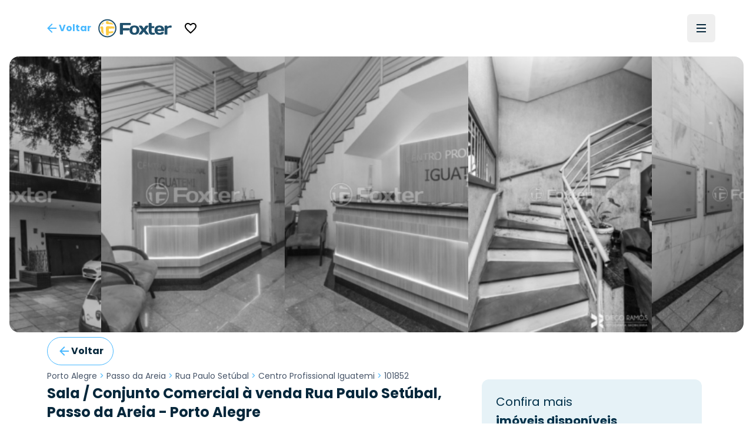

--- FILE ---
content_type: application/javascript; charset=UTF-8
request_url: https://www.foxterciaimobiliaria.com.br/_next/static/chunks/21dbd9af5c3b1297.js
body_size: 11263
content:
(globalThis.TURBOPACK||(globalThis.TURBOPACK=[])).push(["object"==typeof document?document.currentScript:void 0,16298,e=>{"use strict";var t,a,l=e.i(91788);function s(){return(s=Object.assign.bind()).apply(this,arguments)}e.s(["default",0,function(e){return l.createElement("svg",s({xmlns:"http://www.w3.org/2000/svg",height:24,width:24},e),t||(t=l.createElement("path",{d:"M0 0h24v24H0z",fill:"none"})),a||(a=l.createElement("path",{d:"M19 6.41 17.59 5 12 10.59 6.41 5 5 6.41 10.59 12 5 17.59 6.41 19 12 13.41 17.59 19 19 17.59 13.41 12z"})))}])},9878,e=>{e.v("/_next/static/media/banner_vendas.db59593a.jpg")},81912,(e,t,a)=>{"use strict";var l=e.r(30943);a.createRoot=l.createRoot,a.hydrateRoot=l.hydrateRoot},71963,17865,e=>{"use strict";var t=e.i(91398);e.s(["default",0,({category:e,isSelected:a,onClick:l,icon:s,displayName:n})=>(0,t.jsxs)("button",{onClick:l,className:`px-3 py-2 rounded-full text-xs font-medium transition-all flex items-center justify-center gap-2 whitespace-nowrap ${a?"bg-amber-50 border-2 border-amber-400 text-gray-900":"bg-gray-100 border-2 border-gray-100 text-gray-700 hover:bg-gray-150"}`,children:[(0,t.jsx)("img",{src:s,alt:e,className:`w-4 h-4 ${a?"[filter:invert(85%)_sepia(45%)_saturate(2612%)_hue-rotate(340deg)_brightness(105%)_contrast(97%)]":"opacity-60"}`}),n]},e)],71963),e.s(["default",0,({rating:e})=>{if(null==e||e<=0)return(0,t.jsx)("span",{className:"text-amber-400 text-sm",children:Array.from({length:5},(e,a)=>(0,t.jsx)("span",{className:"text-gray-300",children:"★"},a))});let a=Math.min(Math.max(e,0),5),l=Math.floor(a),s=a%1>=.5;return(0,t.jsxs)("span",{className:"text-amber-400 text-sm inline-flex items-center",children:[Array.from({length:l},(e,a)=>(0,t.jsx)("span",{className:"inline-block",children:"★"},`full-${a}`)),s&&(0,t.jsxs)("span",{className:"relative inline-block",children:[(0,t.jsx)("span",{className:"text-gray-300",children:"★"}),(0,t.jsx)("span",{className:"absolute left-0 top-0 overflow-hidden text-amber-400",style:{width:"50%"},children:"★"})]}),Array.from({length:5-l-!!s},(e,a)=>(0,t.jsx)("span",{className:"inline-block text-gray-300",children:"★"},`empty-${a}`))]})}],17865)},97904,41502,e=>{"use strict";var t,a,l,s,n,i,r=e.i(91398),c=e.i(91788),o=e.i(53892);let d=({children:e,className:t,Icon:a=()=>null,fullWidth:l,onClick:s,id:n,submit:i,name:c})=>(0,r.jsxs)("button",{name:c,id:n,className:(0,o.default)(t,l&&"w-full","appearance-none inline-flex gap-2 items-center justify-center px-3 py-0 leading-4 whitespace-nowrap rounded-full focus:outline-none focus:ring-2 focus:ring-offset-2 cursor-pointer h-12 tracking-normal normal-case bg-transparent text-foxter-brand-900 font-bold focus:ring-foxter-brand-100 hover:bg-foxter-brand-100 transition-colors ease-in-out duration-700"),onClick:s,type:i?"submit":"button",children:[(0,r.jsx)(a,{className:"fill-foxter-bright text-lg"}),e]});e.s(["default",0,d],41502);var u=e.i(35598);let h=({children:e,onClose:t,open:a})=>(0,r.jsxs)(u.Root,{onOpenChange:t,open:a,children:[(0,r.jsx)(u.Overlay,{className:"bg-gray-900 opacity-0 state-open:opacity-60 fixed inset-0 z-50 transition-opacity duration-200"}),(0,r.jsxs)(u.Content,{className:"bg-white overflow-y-auto overflow-x-hidden fixed z-50 top-[calc(50%-150px)] h-[280px] w-[320px] rounded-lg right-[calc(50%-160px)] flex flex-col",children:[(0,r.jsx)("div",{className:"flex p-4 items-center justify-center sticky top-0 bg-white border-b border-slate-300 z-20",children:(0,r.jsx)("h2",{className:"text-lg font-semibold text-gray-900",children:"Compartilhar"})}),(0,r.jsx)("div",{className:"flex flex-col px-4 py-4 gap-3 w-full grow",children:e})]})]});var f=e.i(41158),m=e.i(3828);function x(){return(x=Object.assign.bind()).apply(this,arguments)}let p=function(e){return c.createElement("svg",x({xmlns:"http://www.w3.org/2000/svg",height:24,width:24},e),t||(t=c.createElement("path",{d:"M0 0h24v24H0z",fill:"none"})),a||(a=c.createElement("path",{d:"M16 1H4c-1.1 0-2 .9-2 2v14h2V3h12V1zm3 4H8c-1.1 0-2 .9-2 2v14c0 1.1.9 2 2 2h11c1.1 0 2-.9 2-2V7c0-1.1-.9-2-2-2zm0 16H8V7h11v14z"})))};function g(){return(g=Object.assign.bind()).apply(this,arguments)}let b=function(e){return c.createElement("svg",g({xmlns:"http://www.w3.org/2000/svg",height:24,width:24},e),l||(l=c.createElement("path",{d:"M0 0h24v24H0z",fill:"none"})),s||(s=c.createElement("path",{d:"M20 4H4c-1.1 0-1.99.9-1.99 2L2 18c0 1.1.9 2 2 2h16c1.1 0 2-.9 2-2V6c0-1.1-.9-2-2-2zm0 4-8 5-8-5V6l8 5 8-5v2z"})))};function v(){return(v=Object.assign.bind()).apply(this,arguments)}let w=function(e){return c.createElement("svg",v({xmlns:"http://www.w3.org/2000/svg",height:24,width:24},e),n||(n=c.createElement("path",{d:"M0 0h24v24H0V0z",fill:"none"})),i||(i=c.createElement("path",{d:"M18 16.08c-.76 0-1.44.3-1.96.77L8.91 12.7c.05-.23.09-.46.09-.7s-.04-.47-.09-.7l7.05-4.11c.54.5 1.25.81 2.04.81 1.66 0 3-1.34 3-3s-1.34-3-3-3-3 1.34-3 3c0 .24.04.47.09.7L8.04 9.81C7.5 9.31 6.79 9 6 9c-1.66 0-3 1.34-3 3s1.34 3 3 3c.79 0 1.5-.31 2.04-.81l7.12 4.16c-.05.21-.08.43-.08.65 0 1.61 1.31 2.92 2.92 2.92s2.92-1.31 2.92-2.92c0-1.61-1.31-2.92-2.92-2.92zM18 4c.55 0 1 .45 1 1s-.45 1-1 1-1-.45-1-1 .45-1 1-1zM6 13c-.55 0-1-.45-1-1s.45-1 1-1 1 .45 1 1-.45 1-1 1zm12 7.02c-.55 0-1-.45-1-1s.45-1 1-1 1 .45 1 1-.45 1-1 1z"})))};e.s(["default",0,({compact:e,twitterText:t=""})=>{let a,l,s,n,i,[o,u]=(0,c.useState)(!1),x=(0,c.useCallback)(()=>{u(e=>!e)},[]),{asPath:g}=(0,m.useRouter)();return(0,r.jsxs)("div",{className:"flex flex-row items-center",children:[(0,r.jsx)("span",{"data-ga-event-action":"compartilharImovel","data-ga-event-category":"Ação","data-ga-event":"click:event",children:(0,r.jsx)(d,{onClick:x,Icon:w,className:"text-sm h-10 px-2",children:e?"":"Compartilhar"})}),(0,r.jsxs)(h,{onClose:x,open:o,children:[(0,r.jsx)(f.default,{prefetch:!1,target:"_blank",href:(a=`www.foxterciaimobiliaria.com.br${g}`,l=`${t} - ${a}`,`https://wa.me/?text=${encodeURIComponent(l)}`),children:(0,r.jsxs)("button",{className:"flex items-center justify-start w-full px-4 py-3 bg-[#25D366] hover:bg-[#20BA5A] text-white font-medium rounded-full transition-colors gap-3",children:[(0,r.jsx)("svg",{xmlns:"http://www.w3.org/2000/svg",viewBox:"0 0 24 24",fill:"white",className:"w-6 h-6",children:(0,r.jsx)("path",{d:"M19.05,4.91C17.18,3.03,14.69,2,12.04,2c-5.46,0-9.91,4.45-9.91,9.91c0,1.75,0.46,3.45,1.32,4.95L2.05,22l5.25-1.38 c1.45,0.79,3.08,1.21,4.74,1.21h0c0,0,0,0,0,0c5.46,0,9.91-4.45,9.91-9.91C21.95,9.27,20.92,6.78,19.05,4.91z M12.04,20.15 L12.04,20.15c-1.48,0-2.93-0.4-4.2-1.15l-0.3-0.18l-3.12,0.82l0.83-3.04l-0.2-0.31c-0.82-1.31-1.26-2.83-1.26-4.38 c0-4.54,3.7-8.24,8.24-8.24c2.2,0,4.27,0.86,5.82,2.42c1.56,1.56,2.41,3.63,2.41,5.83C20.28,16.46,16.58,20.15,12.04,20.15z M16.56,13.99c-0.25-0.12-1.47-0.72-1.69-0.81c-0.23-0.08-0.39-0.12-0.56,0.12c-0.17,0.25-0.64,0.81-0.78,0.97 c-0.14,0.17-0.29,0.19-0.54,0.06c-0.25-0.12-1.05-0.39-1.99-1.23c-0.74-0.66-1.23-1.47-1.38-1.72c-0.14-0.25-0.02-0.38,0.11-0.51 c0.11-0.11,0.25-0.29,0.37-0.43c0.12-0.14,0.17-0.25,0.25-0.41c0.08-0.17,0.04-0.31-0.02-0.43c-0.06-0.12-0.56-1.34-0.76-1.84 c-0.2-0.48-0.41-0.42-0.56-0.43C8.86,7.33,8.7,7.33,8.53,7.33c-0.17,0-0.43,0.06-0.66,0.31C7.65,7.89,7.01,8.49,7.01,9.71 c0,1.22,0.89,2.4,1.01,2.56c0.12,0.17,1.75,2.67,4.23,3.74c0.59,0.26,1.05,0.41,1.41,0.52c0.59,0.19,1.13,0.16,1.56,0.1 c0.48-0.07,1.47-0.6,1.67-1.18c0.21-0.58,0.21-1.07,0.14-1.18S16.81,14.11,16.56,13.99z"})}),"WhatsApp"]})}),(0,r.jsx)(f.default,{prefetch:!1,target:"_blank",href:(s=`www.foxterciaimobiliaria.com.br${g}`,n=encodeURIComponent(t),i=encodeURIComponent(`Confira este im\xf3vel: ${s}`),`mailto:?subject=${n}&body=${i}`),children:(0,r.jsxs)("button",{className:"flex items-center justify-start w-full rounded-full px-4 py-3 bg-gray-100 hover:bg-gray-200 text-gray-800 font-medium transition-colors gap-3",children:[(0,r.jsx)(b,{className:"w-6 h-6"}),"Enviar Email"]})}),(0,r.jsxs)("button",{className:"flex items-center justify-start rounded-full w-full px-4 py-3 bg-gray-100 hover:bg-gray-200 text-gray-800 font-medium transition-colors gap-3",onClick:()=>navigator?.clipboard?.writeText("www.foxterciaimobiliaria.com.br"+g),children:[(0,r.jsx)(p,{className:"w-6 h-6"}),"Copiar Link"]})]})]})}],97904)},96312,e=>{"use strict";var t=e.i(91398);e.s(["default",0,({children:e,id:a})=>(0,t.jsx)("p",{className:"text-lg text-foxter-brand-900",id:a,children:e})])},33624,e=>{"use strict";var t,a,l=e.i(91788);function s(){return(s=Object.assign.bind()).apply(this,arguments)}e.s(["default",0,function(e){return l.createElement("svg",s({xmlns:"http://www.w3.org/2000/svg",height:24,width:24},e),t||(t=l.createElement("path",{d:"M0 0h24v24H0V0z",fill:"none"})),a||(a=l.createElement("path",{d:"m14.12 4 1.83 2H20v12H4V6h4.05l1.83-2h4.24M15 2H9L7.17 4H4c-1.1 0-2 .9-2 2v12c0 1.1.9 2 2 2h16c1.1 0 2-.9 2-2V6c0-1.1-.9-2-2-2h-3.17L15 2zm-3 7c1.65 0 3 1.35 3 3s-1.35 3-3 3-3-1.35-3-3 1.35-3 3-3m0-2c-2.76 0-5 2.24-5 5s2.24 5 5 5 5-2.24 5-5-2.24-5-5-5z"})))}])},52162,e=>{"use strict";var t=e.i(91788),a=e.i(79293),l=e.i(57006),s=e.i(17549);function n(e){let n=e+"CollectionProvider",[i,r]=(0,a.createContextScope)(n),[c,o]=i(n,{collectionRef:{current:null},itemMap:new Map}),d=e+"CollectionSlot",u=t.default.forwardRef((e,a)=>{let{scope:n,children:i}=e,r=o(d,n),c=(0,l.useComposedRefs)(a,r.collectionRef);return t.default.createElement(s.Slot,{ref:c},i)}),h=e+"CollectionItemSlot",f="data-radix-collection-item";return[{Provider:e=>{let{scope:a,children:l}=e,s=t.default.useRef(null),n=t.default.useRef(new Map).current;return t.default.createElement(c,{scope:a,itemMap:n,collectionRef:s},l)},Slot:u,ItemSlot:t.default.forwardRef((e,a)=>{let{scope:n,children:i,...r}=e,c=t.default.useRef(null),d=(0,l.useComposedRefs)(a,c),u=o(h,n);return t.default.useEffect(()=>(u.itemMap.set(c,{ref:c,...r}),()=>void u.itemMap.delete(c))),t.default.createElement(s.Slot,{[f]:"",ref:d},i)})},function(a){let l=o(e+"CollectionConsumer",a);return t.default.useCallback(()=>{let e=l.collectionRef.current;if(!e)return[];let t=Array.from(e.querySelectorAll(`[${f}]`));return Array.from(l.itemMap.values()).sort((e,a)=>t.indexOf(e.ref.current)-t.indexOf(a.ref.current))},[l.collectionRef,l.itemMap])},r]}e.s(["createCollection",()=>n])},24537,e=>{"use strict";var t=e.i(91788);let a=(0,t.createContext)(void 0);function l(e){let l=(0,t.useContext)(a);return e||l||"ltr"}e.s(["useDirection",()=>l])},98847,e=>{"use strict";function t(e,[t,a]){return Math.min(a,Math.max(t,e))}e.s(["clamp",()=>t])},54292,e=>{"use strict";var t=e.i(91398),a=e.i(94053),l=e.i(53892);e.s(["default",0,({options:e,values:s=e,name:n,label:i,onChange:r,value:c,prefix:o,suffix:d,initialValue:u,compact:h,invalid:f,errorText:m,className:x})=>(0,t.jsxs)("div",{className:(0,l.default)("group w-full mx-0 relative mb-3",x),children:[(0,t.jsxs)(a.Root,{name:n,defaultValue:u??s[0],onValueChange:r,value:c,children:[(0,t.jsxs)(a.Trigger,{name:n,className:(0,l.default)("inline-flex mx-0 text-left focus:ring-0 rounded-full w-full shadow-none border border-slate-200 bg-slate-100 text-foxter-brand-900 text-opacity-70 placeholder-slate-300 px-3 py-0 text-md h-12 focus:border-foxter-brand-300 focus:outline-0 transition-colors duration-300 appearance-none",i&&"pt-5",f&&"border-2 !border-red-600 focus:border-red-600"),children:[i&&(0,t.jsx)("label",{className:(0,l.default)("text-xs font-medium leading-5 text-slate-600 origin-top-right pl-2 absolute left-1 top-1 group-focus-within:text-foxter-brand-300 transition-colors duration-300",f&&"text-red-600 group-focus-within:text-red-600"),htmlFor:n,children:i}),o&&(0,t.jsx)("span",{className:(0,l.default)("absolute left-2 top-4 size-regular leading-none",i&&"mt-2"),children:o}),(0,t.jsx)(a.Value,{className:"flex items-center"}),d&&(0,t.jsx)("span",{className:"absolute right-2 top-4 size-regular leading-none",children:d}),(0,t.jsx)(a.Icon,{className:(0,l.default)("absolute right-2")})]}),(0,t.jsx)(a.Content,{className:"overflow-hidden bg-white z-50",children:(0,t.jsx)(a.Viewport,{className:"p-3",children:e.map((e,l)=>(0,t.jsxs)(a.Item,{value:s[l],className:"text-foxter-brand-900 cursor-pointer bg-white hover:bg-slate-100 rounded px-2 py-2 transition duration-200 focus:outline-none focus:bg-slate-100",children:[(0,t.jsx)(a.ItemText,{children:e}),(0,t.jsx)(a.ItemIndicator,{className:"absolute left-0 inline-flex"})]},e))})})]}),f&&m&&(0,t.jsx)("p",{className:"mt-0 text-sm text-red-600",children:m})]})])},18934,e=>{"use strict";var t=e.i(91788);function a(e,{onAdded:l,onRemoved:s}={}){(0,t.useEffect)(()=>{let t=t=>{let a=decodeURI(new URL(t.oldURL).hash),n=decodeURI(new URL(t.newURL).hash);a===e&&n!==e&&null!=s&&s(),a!==e&&n===e&&null!=l&&l()};return window.addEventListener("hashchange",t),()=>{window.removeEventListener("hashchange",t)}},[e,l,s]);let n=(0,t.useCallback)(()=>{window.location.hash=e},[e]);return{addHash:n,removeHash:(0,t.useCallback)(()=>{window.location.hash=""},[]),isHashActive:(0,t.useMemo)(()=>window.location.hash===e,[e])}}e.s(["default",()=>a])},25264,e=>{"use strict";var t=e.i(91398),a=e.i(91788),l=e.i(60978),s=e.i(17309),n=e.i(14079),i=e.i(64687),r=e.i(59111),c=e.i(69290),o=e.i(56306),d=e.i(8644),u=e.i(46889),h=e.i(6849),f=e.i(47943),m=e.i(93614),x=e.i(66808),p=e.i(91068),g=e.i(28921),b=e.i(37310);e.s(["default",0,({menuStartOpen:e,openAdvancedFilter:v})=>{let{user:w,isLogged:j,isLoading:y}=(0,p.useAuth)(),[C,N]=(0,a.useState)(e??!1),{data:k}=(0,n.default)("citiesCount",()=>(0,s.default)("home")),M=(0,a.useMemo)(()=>[{label:"Vender",link:"/vender-meu-imovel",Icon:d.default},{label:"Financiar",link:"/financiamento",Icon:i.default,gaEvent:{name:"click:event",action:"financiamento-menu",category:"Navigation"}},{label:"Seja Corretor",link:"/seja-corretor",Icon:c.default,extraClasses:["hidden xl:block"],hide:j},{label:"Favoritos",link:"/meus-favoritos",Icon:r.default,extraClasses:["hidden 2xl:block"],hide:!j},{label:"Recomendados",link:"/meus-recomendados",Icon:u.default,extraClasses:["hidden 2xl:block"],hide:!j}],[j]),E=(0,a.useCallback)(()=>{(0,g.triggerEvent)("login-modal:open")},[]);return(0,t.jsxs)(h.default,{openMenu:C,LeadingComponent:(0,t.jsx)(b.default,{compact:!0,openAdvancedFilter:v}),isHome:!0,children:[(0,t.jsx)(l.default,{citiesCount:k?.citiesCount}),M.map(e=>(0,a.createElement)(f.NavbarLink,{...e,key:e.label})),!y&&!j&&(0,t.jsx)(x.NavbarUserLogin,{Icon:o.default,label:"Acessar conta",openLogin:E}),j&&w?.name?.first!=null&&(0,t.jsx)(m.NavbarUserLogged,{onClick:()=>N(e=>!e),name:w?.name?.first})]})}])},13227,e=>{"use strict";var t=e.i(58568),a=e.i(91788);let l=a.useLayoutEffect,s={sm:"410px",md:"768px",lg:"1024px",xl:"1280px","2xl":"1536px",huge:"1600px"};e.s(["default",0,(e,n=!1,i=s)=>{let[r,c]=(0,a.useState)(n);return l(()=>{if(null!=window.navigator&&!0!==/ServerSideRendering|^Deno\//.test(window.navigator.userAgent)&&"matchMedia"in window)return a(),window.addEventListener("resize",a),()=>window.removeEventListener("resize",a);function a(){let a=(0,t.default)(i,e,"999999px"),l=window.matchMedia(`(min-width: ${a})`);c(e=>e!=l.matches?l.matches:e)}},[e,i]),r}],13227)},25437,e=>{"use strict";var t,a,l=e.i(91788);function s(){return(s=Object.assign.bind()).apply(this,arguments)}e.s(["default",0,function(e){return l.createElement("svg",s({xmlns:"http://www.w3.org/2000/svg",height:24,width:24},e),t||(t=l.createElement("path",{d:"M0 0h24v24H0z",fill:"none"})),a||(a=l.createElement("path",{d:"M20 11H7.83l5.59-5.59L12 4l-8 8 8 8 1.41-1.41L7.83 13H20v-2z"})))}])},92744,e=>{"use strict";var t=e.i(91398),a=e.i(68489),l=e.i(91788),s=e.i(13227),n=e.i(6849),i=e.i(18934),r=e.i(3828),c=e.i(25437),o=e.i(5040);let d=()=>{let e=(0,r.useRouter)(),{removeHash:a}=(0,i.default)("login-modal");return(0,t.jsx)(o.default,{Icon:c.default,onClick:()=>{let t=l=>{e.events.off("routeChangeComplete",t),e.events.off("hashChangeComplete",t),l.includes("#login-modal")&&(window.history.go(-2),a())};e.events.on("routeChangeComplete",t),e.events.on("hashChangeComplete",t),window.history.back()},children:(0,t.jsx)("span",{className:"hidden sm:inline",children:"Voltar"})})},u=({menuStartOpen:e,Action:a})=>(0,t.jsx)(n.default,{openMenu:e,BackButton:(0,t.jsx)(d,{}),LeadingComponent:null!=a?(0,t.jsx)(t.Fragment,{children:a}):null});var h=e.i(25264);let f=(0,a.default)(()=>e.A(14214),{loadableGenerated:{modules:[51464]},ssr:!1});e.s(["default",0,({filter:e,Action:a,isImovelPage:n=!1})=>{let[i,r]=(0,l.useState)(!1),c=(0,s.default)("lg");return(0,t.jsxs)(t.Fragment,{children:[!1===c?(0,t.jsx)(u,{Action:a}):(0,t.jsx)(h.default,{openAdvancedFilter:()=>r(!0)}),i&&(0,t.jsx)(l.Suspense,{fallback:null,children:(0,t.jsx)(f,{filterState:e,onClose:()=>r(!1),open:i})}),n&&(0,t.jsx)("div",{className:"pt-16 lg:pt-24"})]})}],92744)},7450,87424,e=>{"use strict";var t,a,l,s,n=e.i(91788);function i(){return(i=Object.assign.bind()).apply(this,arguments)}function r(){return(r=Object.assign.bind()).apply(this,arguments)}e.s(["default",0,function(e){return n.createElement("svg",i({xmlns:"http://www.w3.org/2000/svg",height:24,width:24},e),t||(t=n.createElement("path",{d:"M0 0h24v24H0z",fill:"none"})),a||(a=n.createElement("path",{d:"M19 13h-6v6h-2v-6H5v-2h6V5h2v6h6v2z"})))}],7450),e.s(["default",0,function(e){return n.createElement("svg",r({xmlns:"http://www.w3.org/2000/svg",height:24,width:24},e),l||(l=n.createElement("path",{d:"M0 0h24v24H0z",fill:"none"})),s||(s=n.createElement("path",{d:"M19 13H5v-2h14v2z"})))}],87424)},31620,30767,e=>{"use strict";var t=e.i(91398);e.s(["default",0,({children:e,id:a})=>(0,t.jsx)("p",{className:"text-lg text-slate-500",id:a,children:e})],31620),e.s(["default",0,({children:e,id:a})=>(0,t.jsx)("p",{className:"text-xs text-slate-500",id:a,children:e})],30767)},82080,e=>{"use strict";var t=e.i(91398),a=e.i(91788);let l=(0,a.createContext)({onChangeInputs:()=>null,values:{}});e.s(["default",0,({children:e})=>{let[s,n]=(0,a.useState)({}),i=(0,a.useCallback)((e,t)=>{n(a=>({...a,[e]:t}))},[]);return(0,t.jsx)(l.Provider,{value:{onChangeInputs:i,values:s},children:e})},"useFormsInputs",0,()=>a.default.useContext(l)])},50308,e=>{"use strict";var t=e.i(91398),a=e.i(35598),l=e.i(53892);e.s(["default",0,({children:e,onOpenChange:s,open:n,trigger:i,onClose:r,modalWidth:c=436})=>{let o=null!=c?{"--modal-width":`${c}px`,"--modal-left":`calc(50% - ${c/2}px)`}:void 0;return(0,t.jsxs)(a.Root,{open:n,onOpenChange:s,children:[(0,t.jsx)(a.Trigger,{asChild:!0,children:i}),(0,t.jsxs)(a.Portal,{children:[(0,t.jsx)(a.Overlay,{id:"dialog-overlay",className:"bg-gray-900 opacity-60 fixed inset-0 z-[12347]"}),(0,t.jsx)(a.Content,{onPointerDownOutside:r,onInteractOutside:r,onFocusOutside:r,onEscapeKeyDown:r,style:o,className:(0,l.default)("max-h-[calc(var(--vh,_1vh)_*_100_-_120px)] h-auto","md:w-[var(--modal-width)] md:left-[var(--modal-left)] md:right-[var(--modal-left)]","md:top-1/24 md:bottom-auto md:max-h-11/12","bg-white fixed w-full bottom-0 right-0 rounded-t-3xl md:rounded-md z-[12348] md:shadow-md overflow-y-scroll scrollbar-thin scrollbar-thumb-slate-300 scrollbar-track-slate-100 scrollbar-thumb-rounded-full"),"aria-label":"Modal de formulário",children:(0,t.jsx)("div",{className:"flex flex-col w-full h-full p-5",children:e})})]})]})}])},54338,e=>{"use strict";var t=e.i(75370);e.s(["formsConfig",()=>t.default])},84054,e=>{"use strict";e.s(["default",0,function(e){if(!e)return"<p></p>";let t=e.replace(/\s(?!style=|class=|className=)[a-zA-Z0-9\-_]+="[^"]*"/g,""),a=["div","span","p","b","i","strong","em","ul","ol","li","a","br"];return t.replace(/<\/?([a-zA-Z0-9-]+)(\s[^>]*)?>/g,(e,t)=>a.includes(t)?e:"")}])},27659,e=>{"use strict";var t=e.i(91398);e.s(["default",0,({children:e})=>(0,t.jsx)("div",{className:"container mx-auto max-w-6xl",children:e})])},49577,e=>{"use strict";var t=e.i(91398),a=e.i(53892);e.s(["default",0,({children:e,className:l,Icon:s=()=>null,fullWidth:n,onClick:i,id:r,submit:c})=>(0,t.jsxs)("button",{id:r,className:(0,a.default)(n&&"w-full","appearance-none inline-flex gap-1 items-center justify-center px-2 py-0 text-sm leading-4 whitespace-nowrap rounded-full focus:outline-none focus:ring-2 focus:ring-offset-2 cursor-pointer h-12 tracking-normal font-bold normal-case bg-[#F9C013] text-[#05273B] focus:ring-[#d9a911] hover:bg-[#d9a911] transition-colors ease-in-out duration-500",l),onClick:i,type:c?"submit":"button",children:[(0,t.jsx)(s,{className:"fill-current text-[#05273B] text-lg"}),e]})])},7896,e=>{"use strict";var t,a,l=e.i(91788);function s(){return(s=Object.assign.bind()).apply(this,arguments)}e.s(["default",0,function(e){return l.createElement("svg",s({xmlns:"http://www.w3.org/2000/svg",height:24,width:24},e),t||(t=l.createElement("path",{d:"M0 0h24v24H0z",fill:"none"})),a||(a=l.createElement("path",{d:"M17 12h-5v5h5v-5zM16 1v2H8V1H6v2H5c-1.11 0-1.99.9-1.99 2L3 19a2 2 0 0 0 2 2h14c1.1 0 2-.9 2-2V5c0-1.1-.9-2-2-2h-1V1h-2zm3 18H5V8h14v11z"})))}])},46485,e=>{"use strict";var t=e.i(91398),a=e.i(53892);e.s(["default",0,({children:e,className:l,Icon:s=()=>null,fullWidth:n,onClick:i=()=>null,id:r,submit:c})=>(0,t.jsxs)("button",{id:r,className:(0,a.default)(n&&"w-full","appearance-none inline-flex gap-1  items-center justify-center px-2 py-0 text-sm leading-4 whitespace-nowrap rounded-full focus:outline-none focus:ring-2 focus:ring-offset-2 cursor-pointer h-12 tracking-normal font-bold normal-case bg-transparent border border-foxter-bright text-foxter-brand-900 focus:ring-foxter-brand-100 hover:bg-foxter-brand-100 transition-colors ease-in-out duration-700",l),onClick:i,type:c?"submit":"button",children:[(0,t.jsx)(s,{className:"fill-foxter-brand-300 text-lg"}),e]})])},42294,e=>{"use strict";var t,a,l=e.i(91788);function s(){return(s=Object.assign.bind()).apply(this,arguments)}e.s(["default",0,function(e){return l.createElement("svg",s({xmlns:"http://www.w3.org/2000/svg",height:24,width:24},e),t||(t=l.createElement("path",{fill:"none",d:"M0 0h24v24H0z"})),a||(a=l.createElement("path",{d:"M19.05 4.91A9.816 9.816 0 0 0 12.04 2c-5.46 0-9.91 4.45-9.91 9.91 0 1.75.46 3.45 1.32 4.95L2.05 22l5.25-1.38c1.45.79 3.08 1.21 4.74 1.21 5.46 0 9.91-4.45 9.91-9.91 0-2.65-1.03-5.14-2.9-7.01zm-7.01 15.24c-1.48 0-2.93-.4-4.2-1.15l-.3-.18-3.12.82.83-3.04-.2-.31a8.264 8.264 0 0 1-1.26-4.38c0-4.54 3.7-8.24 8.24-8.24 2.2 0 4.27.86 5.82 2.42a8.183 8.183 0 0 1 2.41 5.83c.02 4.54-3.68 8.23-8.22 8.23zm4.52-6.16c-.25-.12-1.47-.72-1.69-.81-.23-.08-.39-.12-.56.12-.17.25-.64.81-.78.97-.14.17-.29.19-.54.06-.25-.12-1.05-.39-1.99-1.23-.74-.66-1.23-1.47-1.38-1.72-.14-.25-.02-.38.11-.51.11-.11.25-.29.37-.43s.17-.25.25-.41c.08-.17.04-.31-.02-.43s-.56-1.34-.76-1.84c-.2-.48-.41-.42-.56-.43h-.48c-.17 0-.43.06-.66.31-.22.25-.86.85-.86 2.07 0 1.22.89 2.4 1.01 2.56.12.17 1.75 2.67 4.23 3.74.59.26 1.05.41 1.41.52.59.19 1.13.16 1.56.1.48-.07 1.47-.6 1.67-1.18.21-.58.21-1.07.14-1.18s-.22-.16-.47-.28z"})))}])},32553,e=>{"use strict";var t=e.i(91398),a=e.i(53892),l=e.i(42294);e.s(["default",0,({onClick:e,className:s,fullWidth:n=!1,mobileContract:i=!0,value:r="WhatsApp"})=>(0,t.jsxs)("button",{className:(0,a.default)(s,n&&"w-full","appearance-none inline-flex gap-1 items-center justify-center px-4 py-0 text-sm leading-4 whitespace-nowrap rounded-full focus:outline-none focus:ring-2 focus:ring-offset-2 cursor-pointer h-12 tracking-normal font-bold normal-case text-white transition-colors ease-in-out duration-500 lg:w-full bg-[#29A71A] hover:bg-[#238E17]",!i&&"w-full"),onClick:e,"data-testid":"whatsapp-button",children:[(0,t.jsx)(l.default,{className:"fill-white text-lg"}),(0,t.jsx)("div",{className:(0,a.default)(i&&"hidden lg:block"),children:r})]})])},84209,e=>{"use strict";var t,a,l=e.i(91398),s=e.i(91788),n=e.i(42842),i=e.i(46485),r=e.i(49577),c=e.i(53892),o=e.i(3828),d=e.i(7896),u=e.i(53900),h=e.i(32553);let f=({onSelectForm:e,showPlanVisitForm:t=!1})=>{let{broker:a}=(0,u.default)(),n=(0,o.useRouter)(),f=(0,s.useMemo)(()=>n.asPath?.includes("empreendimento"),[n]);return(0,l.jsx)("div",{className:"fixed lg:static left-0 z-40 p-2 lg:p-0 lg:px-0 bottom-0 rounded-t-xl bg-white w-full",children:(0,l.jsxs)("div",{className:(0,c.default)("flex justify-around w-full gap-1 lg:pb-0.5 lg:pr-0 pb-2",null==a?"":"pr-[60px]"),children:[f?(0,l.jsx)(r.default,{fullWidth:!0,className:"flex lg:hidden",onClick:()=>e("contact"),children:"Tirar dúvidas"}):(0,l.jsx)(i.default,{fullWidth:!0,className:"flex lg:hidden",onClick:()=>e("contact"),children:"Tirar dúvidas"}),!0===t?(0,l.jsx)(r.default,{fullWidth:!0,Icon:()=>(0,l.jsx)(d.default,{className:"hidden lg:flex fill-[#05273B]"}),onClick:()=>e("visit"),className:"bg-[#F9C013] text-[#05273B] hover:bg-[#e5b30f]",children:"Agendar visita"}):null,(0,l.jsx)(h.default,{onClick:()=>e("whatsapp"),mobileContract:!0,value:"WhatsApp"})]})})};var m=e.i(50308);function x(){return(x=Object.assign.bind()).apply(this,arguments)}let p=function(e){return s.createElement("svg",x({width:16,height:16,viewBox:"0 0 24 24",fill:"none",xmlns:"http://www.w3.org/2000/svg"},e),t||(t=s.createElement("path",{d:"M14 2H6c-1.1 0-2 .9-2 2v16c0 1.1.89 2 1.99 2H18c1.1 0 2-.9 2-2V8l-6-6Z",stroke:"currentColor"})),a||(a=s.createElement("path",{d:"M14 2v6h6M16 13H8M16 17H8M10 9H8",stroke:"currentColor"})))},g=({onClick:e,className:t=""})=>(0,l.jsxs)("button",{onClick:()=>{e&&e()},className:"bg-blue-50 text-black p-4 rounded-full w-full font-bold text-lg flex items-center justify-center gap-3",children:[(0,l.jsx)("div",{className:"w-6 h-6 bg-white rounded-lg flex items-center justify-center",children:(0,l.jsx)(p,{className:"w-4 h-4 text-black"})}),(0,l.jsx)("span",{children:"Envie uma pré-proposta"})]}),b=({children:e,mobileFormSelector:t,appendContent:a,showPreProposalButton:s=!1})=>(0,l.jsxs)("div",{className:"static lg:sticky top-24",children:[(0,l.jsxs)("div",{className:"w-full flex flex-col items-center",children:[t,(0,l.jsx)("div",{className:"w-full bg-white lg:border rounded-2xl lg:px-5 py-3 flex flex-col items-center h-fit overflow-y-auto lg:max-h-[calc(100vh_-_180px)]  ",children:(0,l.jsx)("div",{className:"lg:block hidden",children:e})}),s&&(0,l.jsx)("div",{className:"mt-4 w-full",children:(0,l.jsx)(g,{})})]}),null!=a&&(0,l.jsx)("div",{className:"mt-4 w-full",children:a})]});var v=e.i(54292),w=e.i(82080),j=e.i(82794),y=e.i(7450),C=e.i(87424),N=e.i(5040);let k=({children:e})=>(0,l.jsx)("div",{className:"flex gap-2 items-center w-full",children:e});var M=e.i(64492);let E=["Todos os dias","Domingo","Segunda","Terça","Quarta","Quinta","Sexta","Sábado"],z=["Qualquer hora","8:00","8:30","9:00","9:30","10:00","10:30","11:00","11:30","12:00","12:30","13:00","13:30","14:00","14:30","15:00","15:30","16:00","16:30","17:00","17:30","18:00","18:30","19:00","19:30","20:00","20:30"],H=()=>{let[e,t]=(0,s.useState)(1),a=(0,s.useCallback)(()=>{t(e=>e<3?++e:e)},[]),n=(0,s.useCallback)(()=>{t(e=>--e)},[]);return(0,l.jsxs)(l.Fragment,{children:[(0,l.jsx)(M.default,{children:"Indique os melhores horários para você:"}),[...Array(e)].map((e,t)=>(0,l.jsxs)(k,{children:[(0,l.jsx)(v.default,{label:"Dia",options:E,name:`day-${t}`}),(0,l.jsx)(v.default,{label:"Horário",options:z,name:`time-${t}`}),0===t?(0,l.jsx)(N.default,{Icon:y.default,id:"add-button",onClick:a}):(0,l.jsx)(N.default,{Icon:C.default,id:"remove-button",onClick:n})]},t))]})},A=["WhatsApp","Telefone","Email"];e.s(["default",0,({showPlanVisitForm:e,appendContent:t,initialForm:a,formData:i,onSuccess:r,showPreProposalButton:c=!1,search:o,openPhotoGallery:d})=>{let[u,h]=(0,s.useState)(null),[x,p]=(0,s.useState)(!1),[g,y]=(0,s.useState)(436),{onChangeInputs:C,values:N}=(0,w.useFormsInputs)();(0,s.useEffect)(()=>{switch(a){case"agendar-visita":h("visit"),p(!0);break;case"whats-app":h("whatsapp"),p(!0);break;case"interesse":h("contact"),p(!0)}},[a]);let k=(0,s.useMemo)(()=>{let e={formTitle:"Tire suas dúvidas",formData:i?.default};return"visit"===u&&(e.formTitle="Agendar visita",e.buttonText="Agendar visita",e.successMessage="Seu agendamento foi solicitado com sucesso!",e.formData={...i?.default,...i?.visita}),"whatsapp"===u&&(e.buttonText="Conversar por WhatsApp",e.formData={...i?.default,...i?.whatsapp}),e},[i,u]),M=(0,s.useCallback)(e=>{h(e),p(!0)},[]),E=(0,s.useCallback)(e=>{!1===e&&h(null),p(e)},[]),z=(0,s.useCallback)(e=>{let t=document.querySelectorAll("#h-captcha");t.length>0&&t.forEach(t=>{"true"===t.getAttribute("data-open")&&e.preventDefault()})},[]);return(0,l.jsxs)(l.Fragment,{children:[(0,l.jsx)(b,{mobileFormSelector:(0,l.jsx)(f,{onSelectForm:M,showPlanVisitForm:e}),appendContent:t,showPreProposalButton:c,children:(0,l.jsxs)(j.default,{compact:!0,inputValues:N,onChange:C,onSuccess:r,formTitle:"Tire suas dúvidas",formData:i?.default,closeExternalModal:()=>E(!1),search:o,openPhotoGallery:d,children:[(0,l.jsx)(n.default,{compact:!0,multiline:!0,value:N.doubts,onChange:e=>C("doubts",e),name:"doubts",type:"text",label:"Dúvidas"}),(0,l.jsx)(v.default,{compact:!0,name:"contact_type",options:A,label:"Forma de contato",value:N.contact_type,onChange:e=>C("contact_type",e)})]})}),(0,l.jsx)("div",{children:(0,l.jsx)(m.default,{onClose:z,open:x,onOpenChange:E,modalWidth:g,children:(0,l.jsx)(j.default,{setModalWidth:y,inputValues:N,onChange:C,...k,onSuccess:r,closeExternalModal:()=>E(!1),search:o,openPhotoGallery:d,children:"visit"===u?(0,l.jsx)(H,{}):(0,l.jsxs)(l.Fragment,{children:[(0,l.jsx)(n.default,{multiline:!0,value:N.doubts??"",onChange:e=>C("doubts",e),name:"doubts",type:"text",label:"Dúvidas"}),"contact"===u?(0,l.jsx)(v.default,{value:N.contact_type??"",onChange:e=>C("contact_type",e),name:"contact_type",options:A,label:"Forma de contato"}):(0,l.jsx)("input",{type:"hidden",name:"contact_type",value:"Whatsapp"})]})})})})]})}],84209)},53379,58121,e=>{"use strict";var t=e.i(91398);e.s(["default",0,({children:e})=>(0,t.jsx)("div",{className:"basis-full lg:basis-2/6",children:e})],53379),e.s(["default",0,({children:e})=>(0,t.jsx)("div",{className:"basis-full lg:basis-4/6 max-w-full lg:max-w-[66%]",children:e})],58121)},36643,e=>{"use strict";var t=e.i(91398);e.s(["default",0,({children:e})=>(0,t.jsx)("div",{className:"container mx-auto flex flex-wrap lg:flex-nowrap px-4 gap-12 pb-12",children:e})])},14292,43819,e=>{"use strict";var t=e.i(91398);e.s(["ButtonsContainer",0,({children:e})=>(0,t.jsx)("div",{className:"items-start gap-4 lg:gap-0 xl:gap-2 hidden md:flex",children:e}),"ButtonsSmallContainer",0,({children:e})=>(0,t.jsx)("div",{className:"flex md:hidden",children:e}),"default",0,({children:e})=>(0,t.jsx)("div",{className:"w-full",children:e})],14292);var a=e.i(87597),l=e.i(27659),s=e.i(25437);let n=()=>(0,t.jsx)(a.default,{className:"hidden lg:flex",Icon:s.default,onClick:()=>{window.history.back()},children:(0,t.jsx)("span",{className:"hidden sm:inline",children:"Voltar"})});e.s(["default",0,({buttonsLeft:e,children:s})=>(0,t.jsx)(l.default,{children:(0,t.jsxs)("div",{className:"px-1 container mx-auto flex items-center justify-between sm:px-4 pt-2 mb-2 2xl:mb-4",children:[(0,t.jsxs)("div",{className:"flex items-center justify-center md:gap-2 gap-1",children:[(0,t.jsx)(n,{}),e.map((e,l)=>(0,t.jsxs)(a.default,{onClick:e.handler,Icon:e.Icon,children:[(0,t.jsx)("span",{className:"hidden md:block",children:e.label}),e.compactLabel&&(0,t.jsx)("span",{className:"block md:hidden",children:e.compactLabel})]},`buttons-${l}`))]}),s]})})],43819)},62230,e=>{"use strict";var t,a=e.i(91788);function l(){return(l=Object.assign.bind()).apply(this,arguments)}e.s(["default",0,function(e){return a.createElement("svg",l({xmlns:"http://www.w3.org/2000/svg",width:"1em",height:"1em",viewBox:"0 0 512 512",fill:"currentColor"},e),t||(t=a.createElement("g",{fill:"#000"},a.createElement("path",{d:"M45.5 45.5 43 47.9v143.2l2.5 2.4c3.6 3.7 8.6 3.4 11.9-.6l2.6-3.1V60h129.8l3.1-2.6c4-3.3 4.3-8.3.6-11.9l-2.4-2.5H47.9l-2.4 2.5zM318.5 45.5c-3.7 3.6-3.4 8.6.6 11.9l3.1 2.6H452v129.8l2.6 3.1c3.3 4 8.3 4.3 11.9.6l2.5-2.4V47.9l-2.5-2.4-2.4-2.5H320.9l-2.4 2.5zM237.5 160.1c-32.4 4.1-68.9 21.2-103.1 48.4-12.9 10.3-42 39.4-44 44-1.3 3.1-1.3 3.9.1 7.1 1.9 4.5 30.7 33.4 43.6 43.7 40.9 32.5 82.7 49.6 121.4 49.7 50 .1 104.6-27.7 152.4-77.7 13.7-14.3 15.6-17.4 13.8-22.7-1.4-4.1-31.8-34.5-44.7-44.6-41.3-32.7-83.1-49.4-122.5-48.9-5.5.1-13.1.5-17 1zm43 18.4c36.3 7.5 74.4 30 109.7 64.5 6.5 6.4 11.8 12.2 11.8 13 0 .8-5.3 6.6-11.8 13-35.5 34.7-73 56.8-110.2 64.6-11.7 2.5-36.3 2.5-48 0-29.2-6.1-58.8-21.2-88-44.7-12.5-10-34-30.9-34-32.9 0-2.1 21.7-23.1 34.5-33.3 31.7-25.4 61.9-40.1 93-45.3 10.2-1.7 32.3-1.2 43 1.1z"}),a.createElement("path",{d:"M242.7 205.5c-9 2.5-16 6.7-23.3 13.9-10.6 10.6-15.4 22-15.4 36.6 0 14.6 4.8 26 15.4 36.6 10.6 10.6 22 15.4 36.6 15.4 14.6 0 26-4.8 36.6-15.4 10.6-10.6 15.4-22 15.4-36.6 0-14.6-4.8-26-15.4-36.6-10.8-10.8-22.1-15.4-37.1-15.3-4.4 0-10.2.7-12.8 1.4zm27.6 18.3c6.5 2.9 13.8 10 17.3 16.9 2.6 5.2 2.9 6.8 2.9 15.3 0 8.4-.3 10.1-2.8 15-3.7 7.2-9.6 13.1-16.5 16.6-5.1 2.6-6.7 2.9-15.2 2.9s-10.1-.3-14.8-2.8c-7.6-4-13.7-10-16.9-16.6-2.5-4.9-2.8-6.7-2.8-15.1.1-11.2 1.9-16.3 8.6-23.5 8-8.7 15.3-11.7 27.4-11.1 5.3.2 9.6 1 12.8 2.4zM45.5 318.5l-2.5 2.4v143.2l2.5 2.4 2.4 2.5h143.2l2.4-2.5c3.7-3.6 3.4-8.6-.6-11.9l-3.1-2.6H60V322.2l-2.6-3.1c-3.3-4-8.3-4.3-11.9-.6zM454.6 319.1l-2.6 3.1V452H322.2l-3.1 2.6c-4 3.3-4.3 8.3-.6 11.9l2.4 2.5h143.2l2.4-2.5 2.5-2.4V320.9l-2.5-2.4c-3.6-3.7-8.6-3.4-11.9.6z"}))))}])},27643,e=>{"use strict";var t=e.i(91398);e.s(["default",0,({children:e,color:a="text-foxter-brand-900",bgColor:l="bg-foxter-brand-300",borderColor:s,className:n})=>(0,t.jsx)("div",{className:`${a} ${l} ${s||""} hover:bg-foxter-brand-100 flex items-center gap-2 text-sm bg-opacity-10 py-1 px-4 rounded-full ${s?"border":""} transition-colors duration-200 ${n||""}`,children:e})])},57660,e=>{"use strict";var t=e.i(91398),a=e.i(84054),l=e.i(91788),s=e.i(62230),n=e.i(27643),i=e.i(55119),r=e.i(76604);e.s(["default",0,({city:e,code:c,description:o,district:d,title:u,pageviews:h,children:f})=>{let m=(0,l.useMemo)(()=>(0,a.default)(o),[o]);return(0,t.jsxs)("div",{className:"pt-12 pb-12 md:py-8",children:[(0,t.jsx)(r.default,{children:u}),(0,t.jsxs)("div",{className:"flex flex-col gap-2",children:[(0,t.jsxs)("div",{className:"flex items-center gap-3 mb-4",children:[null!=c&&(0,t.jsxs)(n.default,{bgColor:"bg-gray-500",color:"text-gray-700",borderColor:"border-transparent",children:["Código ",c]}),null!=h&&h>300&&(0,t.jsxs)("div",{className:"bg-foxter-brand-300 bg-opacity-20 max-w-fit text-sm px-4 py-1 rounded-full flex items-center gap-2",children:[(0,t.jsx)(s.default,{className:"w-5 h-5"}),(0,t.jsxs)("span",{children:[(0,t.jsx)("strong",{children:"Alta demanda"})," por este imóvel"]})]})]}),(0,t.jsx)("div",{className:"flex items-center gap-3 mb-4",children:d&&e&&(0,t.jsxs)(i.default,{children:[d," - ",e]})}),m&&(0,t.jsx)("div",{className:"mb-4",dangerouslySetInnerHTML:{__html:m}}),(0,t.jsx)("div",{children:f})]})]})}])},48761,e=>{e.v(t=>Promise.all(["static/chunks/f4fe8aeb8343dcd3.js"].map(t=>e.l(t))).then(()=>t(93594)))},28805,e=>{e.v(t=>Promise.all(["static/chunks/3dcc93bb4829c1ba.js"].map(t=>e.l(t))).then(()=>t(79466)))},32814,e=>{e.v(t=>Promise.all(["static/chunks/9708d1c8cf734456.js","static/chunks/c20a566b46496cf8.js"].map(t=>e.l(t))).then(()=>t(45321)))},94267,e=>{e.v(t=>Promise.all(["static/chunks/a0fa16d7b83ac0a4.js"].map(t=>e.l(t))).then(()=>t(21189)))},84729,e=>{e.v(t=>Promise.all(["static/chunks/4fa464e9253ae29e.js","static/chunks/ab14c76a1064b8d3.js","static/chunks/b6baf58fc44d6744.js"].map(t=>e.l(t))).then(()=>t(14141)))},14214,e=>{e.v(t=>Promise.all(["static/chunks/095f266b6e478a31.js","static/chunks/bda47c4bfa76ff66.js","static/chunks/c20a566b46496cf8.js"].map(t=>e.l(t))).then(()=>t(51464)))},68556,e=>{e.v(t=>Promise.all(["static/chunks/4b2959ce8c79e505.js","static/chunks/b6baf58fc44d6744.js"].map(t=>e.l(t))).then(()=>t(6986)))}]);